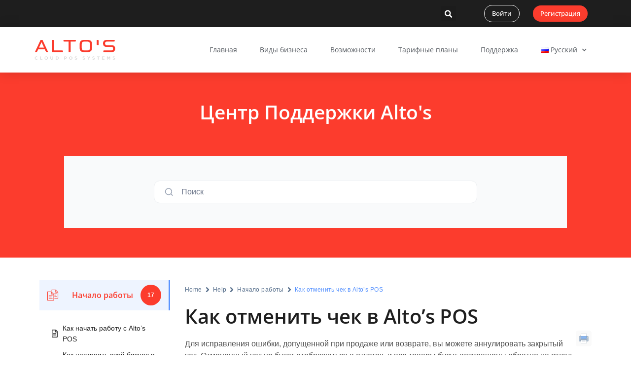

--- FILE ---
content_type: image/svg+xml
request_url: https://altospos.com/wp-content/uploads/2021/03/market_icons-02.svg
body_size: 3270
content:
<?xml version="1.0" encoding="utf-8"?>
<!-- Generator: Adobe Illustrator 23.1.1, SVG Export Plug-In . SVG Version: 6.00 Build 0)  -->
<svg version="1.1" id="artwork" xmlns="http://www.w3.org/2000/svg" xmlns:xlink="http://www.w3.org/1999/xlink" x="0px" y="0px"
	 viewBox="0 0 135 40" style="enable-background:new 0 0 135 40;" xml:space="preserve">
<style type="text/css">
	.st0{fill:#A6A6A6;}
	.st1{fill:#FFFFFF;stroke:#FFFFFF;stroke-width:0.2;stroke-miterlimit:10;}
	.st2{fill:#FFFFFF;}
	.st3{fill:url(#SVGID_1_);}
	.st4{fill:url(#SVGID_2_);}
	.st5{fill:url(#SVGID_3_);}
	.st6{fill:url(#SVGID_4_);}
	.st7{opacity:0.2;enable-background:new    ;}
	.st8{opacity:0.12;enable-background:new    ;}
	.st9{opacity:0.25;fill:#FFFFFF;enable-background:new    ;}
</style>
<g>
	<path class="st0" d="M125.47,0H9.53C9.17,0,8.81,0,8.44,0C8.13,0,7.83,0.01,7.52,0.01c-0.67,0.01-1.34,0.07-2,0.18
		c-0.66,0.11-1.3,0.32-1.9,0.63C3.02,1.12,2.47,1.52,2,2C1.52,2.47,1.12,3.02,0.82,3.62c-0.3,0.6-0.51,1.24-0.62,1.9
		c-0.11,0.66-0.17,1.33-0.18,2C0.01,7.83,0,8.14,0,8.44v23.11c0,0.31,0.01,0.61,0.02,0.92c0.01,0.67,0.07,1.34,0.18,2
		c0.11,0.66,0.32,1.31,0.62,1.9c0.3,0.6,0.7,1.14,1.18,1.61c0.47,0.48,1.02,0.87,1.62,1.18c0.6,0.3,1.24,0.52,1.9,0.63
		c0.66,0.11,1.33,0.17,2,0.18C7.83,39.99,8.13,40,8.44,40c0.37,0,0.73,0,1.09,0h115.94c0.36,0,0.72,0,1.08,0c0.3,0,0.62,0,0.92-0.01
		c0.67-0.01,1.34-0.07,2-0.18c0.66-0.11,1.31-0.33,1.91-0.63c0.6-0.3,1.14-0.7,1.62-1.18c0.48-0.47,0.87-1.02,1.18-1.61
		c0.3-0.6,0.51-1.24,0.62-1.9c0.11-0.66,0.17-1.33,0.19-2c0-0.31,0-0.61,0-0.92C135,31.2,135,30.83,135,30.46V9.54
		c0-0.37,0-0.73-0.01-1.09c0-0.31,0-0.61,0-0.92c-0.01-0.67-0.07-1.34-0.19-2c-0.11-0.66-0.32-1.3-0.62-1.9
		c-0.62-1.2-1.6-2.18-2.8-2.8c-0.6-0.3-1.24-0.51-1.91-0.63c-0.66-0.11-1.33-0.17-2-0.18c-0.3,0-0.62-0.01-0.92-0.01
		C126.2,0,125.83,0,125.47,0L125.47,0z"/>
	<path d="M8.44,39.13c-0.3,0-0.6,0-0.9-0.01c-0.63-0.01-1.25-0.06-1.87-0.16c-0.58-0.1-1.13-0.28-1.66-0.55
		c-0.52-0.26-0.99-0.61-1.4-1.02c-0.41-0.41-0.76-0.88-1.02-1.4c-0.26-0.52-0.45-1.08-0.54-1.66c-0.1-0.62-0.16-1.25-0.17-1.88
		c-0.01-0.21-0.01-0.91-0.01-0.91V8.44c0,0,0.01-0.69,0.01-0.89C0.9,6.92,0.95,6.3,1.05,5.68C1.15,5.1,1.33,4.54,1.6,4.02
		c0.26-0.52,0.6-0.99,1.02-1.4C3.02,2.21,3.5,1.86,4.01,1.6c0.52-0.26,1.08-0.45,1.65-0.54c0.62-0.1,1.25-0.16,1.88-0.16l0.9-0.01
		h118.1l0.91,0.01c0.62,0.01,1.24,0.06,1.86,0.16c0.58,0.1,1.14,0.28,1.67,0.55c1.04,0.53,1.88,1.38,2.41,2.42
		c0.26,0.52,0.44,1.08,0.54,1.65c0.1,0.62,0.16,1.25,0.17,1.89c0,0.28,0,0.59,0,0.89c0.01,0.38,0.01,0.73,0.01,1.09v20.93
		c0,0.36,0,0.72-0.01,1.08c0,0.33,0,0.62,0,0.93c-0.01,0.62-0.07,1.24-0.17,1.85c-0.09,0.58-0.28,1.14-0.54,1.67
		c-0.26,0.51-0.61,0.98-1.02,1.39c-0.41,0.41-0.88,0.76-1.4,1.02c-0.53,0.27-1.09,0.45-1.67,0.55c-0.62,0.1-1.24,0.16-1.87,0.16
		c-0.29,0.01-0.6,0.01-0.9,0.01l-1.08,0L8.44,39.13z"/>
</g>
<g id="_Group_2">
	<g id="_Group_3">
		<path id="_Path_" class="st2" d="M24.77,20.3c0.02-1.7,0.91-3.26,2.36-4.15c-0.92-1.31-2.4-2.11-3.99-2.16
			c-1.68-0.18-3.31,1-4.16,1c-0.87,0-2.19-0.99-3.61-0.96c-1.87,0.06-3.56,1.1-4.47,2.73c-1.93,3.35-0.49,8.27,1.36,10.98
			c0.93,1.33,2.01,2.81,3.43,2.75c1.39-0.06,1.91-0.88,3.58-0.88c1.66,0,2.14,0.88,3.59,0.85c1.49-0.02,2.43-1.33,3.32-2.67
			c0.67-0.94,1.18-1.99,1.52-3.09C25.92,23.95,24.77,22.22,24.77,20.3z"/>
		<path id="_Path_2" class="st2" d="M22.04,12.21c0.81-0.97,1.21-2.23,1.11-3.49c-1.24,0.13-2.39,0.72-3.21,1.66
			c-0.81,0.92-1.22,2.13-1.14,3.36C20.06,13.75,21.25,13.19,22.04,12.21z"/>
	</g>
</g>
<g>
	<path class="st2" d="M44.3,27.14h-4.73l-1.14,3.36h-2l4.48-12.42h2.08l4.48,12.42h-2.04L44.3,27.14z M40.06,25.59h3.75l-1.85-5.45
		h-0.05L40.06,25.59z"/>
	<path class="st2" d="M57.16,25.97c0,2.81-1.51,4.62-3.78,4.62c-1.17,0.06-2.28-0.55-2.85-1.58h-0.04v4.48h-1.86V21.44h1.8v1.51
		h0.03c0.59-1.02,1.7-1.64,2.88-1.6C55.65,21.35,57.16,23.16,57.16,25.97z M55.25,25.97c0-1.83-0.95-3.04-2.39-3.04
		c-1.42,0-2.38,1.23-2.38,3.04c0,1.82,0.96,3.05,2.38,3.05C54.3,29.02,55.25,27.82,55.25,25.97z"/>
	<path class="st2" d="M67.12,25.97c0,2.81-1.51,4.62-3.78,4.62c-1.17,0.06-2.28-0.55-2.85-1.58h-0.04v4.48H58.6V21.44h1.8v1.51h0.03
		c0.59-1.02,1.7-1.64,2.88-1.6C65.61,21.35,67.12,23.16,67.12,25.97z M65.21,25.97c0-1.83-0.95-3.04-2.39-3.04
		c-1.42,0-2.38,1.23-2.38,3.04c0,1.82,0.96,3.05,2.38,3.05C64.27,29.02,65.21,27.82,65.21,25.97L65.21,25.97z"/>
	<path class="st2" d="M73.71,27.04c0.14,1.23,1.33,2.04,2.97,2.04c1.57,0,2.69-0.81,2.69-1.92c0-0.96-0.68-1.54-2.29-1.94
		l-1.61-0.39c-2.28-0.55-3.34-1.62-3.34-3.35c0-2.14,1.87-3.61,4.52-3.61c2.62,0,4.42,1.47,4.48,3.61h-1.88
		c-0.11-1.24-1.14-1.99-2.63-1.99s-2.52,0.76-2.52,1.86c0,0.88,0.65,1.39,2.25,1.79l1.37,0.34c2.55,0.6,3.61,1.63,3.61,3.44
		c0,2.32-1.85,3.78-4.79,3.78c-2.75,0-4.61-1.42-4.73-3.67L73.71,27.04z"/>
	<path class="st2" d="M85.35,19.3v2.14h1.72v1.47h-1.72v4.99c0,0.78,0.34,1.14,1.1,1.14c0.2,0,0.41-0.02,0.61-0.04v1.46
		c-0.34,0.06-0.69,0.09-1.03,0.09c-1.83,0-2.55-0.69-2.55-2.44v-5.19h-1.32v-1.47h1.32V19.3H85.35z"/>
	<path class="st2" d="M88.07,25.97c0-2.85,1.68-4.64,4.29-4.64c2.62,0,4.29,1.79,4.29,4.64c0,2.86-1.66,4.64-4.29,4.64
		C89.73,30.61,88.07,28.83,88.07,25.97z M94.76,25.97c0-1.95-0.9-3.11-2.4-3.11s-2.4,1.16-2.4,3.11c0,1.96,0.89,3.11,2.4,3.11
		S94.76,27.93,94.76,25.97L94.76,25.97z"/>
	<path class="st2" d="M98.19,21.44h1.77v1.54H100c0.25-0.99,1.16-1.67,2.18-1.64c0.21,0,0.43,0.02,0.64,0.07v1.74
		c-0.27-0.08-0.55-0.12-0.83-0.11c-1.03-0.04-1.91,0.76-1.95,1.8c0,0.1,0,0.19,0.01,0.29v5.37h-1.86L98.19,21.44z"/>
	<path class="st2" d="M111.38,27.84c-0.25,1.64-1.85,2.77-3.9,2.77c-2.63,0-4.27-1.76-4.27-4.6c0-2.84,1.64-4.68,4.19-4.68
		c2.5,0,4.08,1.72,4.08,4.47v0.64h-6.39v0.11c-0.11,1.3,0.84,2.44,2.14,2.56c0.1,0.01,0.2,0.01,0.29,0.01
		c0.9,0.08,1.75-0.43,2.09-1.27L111.38,27.84z M105.1,25.13h4.53c0.07-1.2-0.85-2.23-2.05-2.29c-0.06,0-0.11,0-0.17,0
		c-1.27-0.01-2.3,1.01-2.31,2.28C105.1,25.12,105.1,25.13,105.1,25.13z"/>
</g>
<g id="_Group_4">
	<g>
		<path class="st2" d="M39.83,8.73c1.45-0.1,2.72,0.99,2.82,2.44c0.01,0.17,0.01,0.35-0.01,0.52c0,1.91-1.03,3-2.81,3h-2.16V8.73
			H39.83z M38.6,13.85h1.12c1.03,0.06,1.92-0.73,1.98-1.76c0.01-0.13,0-0.26-0.02-0.39c0.14-1.03-0.58-1.98-1.61-2.12
			c-0.12-0.02-0.24-0.02-0.36-0.01H38.6V13.85z"/>
		<path class="st2" d="M43.68,12.44c-0.11-1.17,0.75-2.21,1.92-2.33c1.17-0.11,2.21,0.75,2.33,1.92c0.01,0.14,0.01,0.27,0,0.41
			c0.11,1.17-0.74,2.22-1.92,2.33c-1.17,0.11-2.22-0.74-2.33-1.92C43.67,12.72,43.67,12.58,43.68,12.44z M47.01,12.44
			c0-0.98-0.44-1.55-1.21-1.55c-0.77,0-1.21,0.57-1.21,1.55c0,0.98,0.43,1.55,1.21,1.55C46.58,13.99,47.01,13.42,47.01,12.44
			L47.01,12.44z"/>
		<path class="st2" d="M53.57,14.7h-0.92l-0.93-3.32h-0.07l-0.93,3.32h-0.91l-1.24-4.5h0.9l0.81,3.44h0.07l0.93-3.44h0.85l0.93,3.44
			h0.07l0.8-3.44h0.89L53.57,14.7z"/>
		<path class="st2" d="M55.85,10.19h0.86v0.72h0.07c0.23-0.53,0.77-0.85,1.34-0.8c0.81-0.06,1.51,0.54,1.57,1.35
			c0.01,0.11,0,0.22-0.01,0.32v2.91h-0.89v-2.69c0-0.72-0.31-1.08-0.97-1.08c-0.57-0.03-1.05,0.41-1.08,0.98c0,0.05,0,0.11,0,0.16
			v2.63h-0.89L55.85,10.19z"/>
		<path class="st2" d="M61.09,8.44h0.89v6.26h-0.89V8.44z"/>
		<path class="st2" d="M63.22,12.44c-0.11-1.17,0.75-2.21,1.92-2.33c1.17-0.11,2.21,0.75,2.33,1.92c0.01,0.14,0.01,0.27,0,0.41
			c0.11,1.17-0.74,2.22-1.92,2.33c-1.17,0.11-2.22-0.74-2.33-1.92C63.2,12.72,63.2,12.58,63.22,12.44z M66.55,12.44
			c0-0.98-0.44-1.55-1.21-1.55c-0.77,0-1.21,0.57-1.21,1.55c0,0.98,0.43,1.55,1.21,1.55C66.11,13.99,66.55,13.42,66.55,12.44z"/>
		<path class="st2" d="M68.4,13.42c0-0.81,0.6-1.28,1.67-1.34l1.22-0.07v-0.39c0-0.48-0.31-0.74-0.92-0.74
			c-0.5,0-0.84,0.18-0.94,0.5h-0.86c0.09-0.77,0.82-1.27,1.84-1.27c1.13,0,1.77,0.56,1.77,1.51v3.08h-0.86v-0.63h-0.07
			c-0.29,0.46-0.81,0.73-1.35,0.71c-0.75,0.08-1.42-0.47-1.49-1.21C68.4,13.51,68.4,13.47,68.4,13.42z M71.3,13.04v-0.38l-1.1,0.07
			c-0.62,0.04-0.9,0.25-0.9,0.65c0,0.41,0.35,0.64,0.83,0.64c0.58,0.06,1.1-0.37,1.16-0.95C71.29,13.06,71.29,13.05,71.3,13.04z"/>
		<path class="st2" d="M73.35,12.44c0-1.42,0.73-2.32,1.87-2.32c0.57-0.03,1.11,0.28,1.38,0.79h0.07V8.44h0.89v6.26H76.7v-0.71
			h-0.07c-0.29,0.5-0.83,0.81-1.41,0.79C74.07,14.77,73.35,13.87,73.35,12.44z M74.27,12.44c0,0.96,0.45,1.53,1.2,1.53
			c0.75,0,1.21-0.58,1.21-1.53c0-0.94-0.47-1.53-1.21-1.53C74.72,10.92,74.27,11.5,74.27,12.44L74.27,12.44z"/>
		<path class="st2" d="M81.23,12.44c-0.11-1.17,0.75-2.21,1.92-2.33s2.21,0.75,2.33,1.92c0.01,0.14,0.01,0.27,0,0.41
			c0.11,1.17-0.74,2.22-1.92,2.33c-1.17,0.11-2.22-0.74-2.33-1.92C81.22,12.72,81.22,12.58,81.23,12.44z M84.56,12.44
			c0-0.98-0.44-1.55-1.21-1.55c-0.77,0-1.21,0.57-1.21,1.55c0,0.98,0.43,1.55,1.21,1.55C84.12,13.99,84.56,13.42,84.56,12.44z"/>
		<path class="st2" d="M86.67,10.19h0.86v0.72h0.07c0.23-0.53,0.77-0.85,1.34-0.8c0.81-0.06,1.51,0.54,1.57,1.35
			c0.01,0.11,0,0.22-0.01,0.32v2.91h-0.89v-2.69c0-0.72-0.31-1.08-0.97-1.08c-0.57-0.03-1.05,0.41-1.08,0.98c0,0.05,0,0.11,0,0.16
			v2.63h-0.89V10.19z"/>
		<path class="st2" d="M95.52,9.07v1.14h0.98v0.75h-0.98v2.32c0,0.47,0.19,0.68,0.64,0.68c0.11,0,0.23-0.01,0.34-0.02v0.74
			c-0.16,0.03-0.32,0.04-0.48,0.05c-0.99,0-1.38-0.35-1.38-1.22v-2.54h-0.71v-0.75h0.71V9.07H95.52z"/>
		<path class="st2" d="M97.7,8.44h0.88v2.48h0.07c0.24-0.53,0.79-0.85,1.37-0.81c0.82-0.04,1.52,0.58,1.56,1.4
			c0.01,0.09,0,0.19-0.01,0.28v2.91h-0.89v-2.69c0-0.72-0.33-1.08-0.96-1.08c-0.58-0.05-1.09,0.38-1.13,0.96c0,0.06,0,0.12,0,0.18
			v2.63H97.7L97.7,8.44z"/>
		<path class="st2" d="M106.76,13.48c-0.25,0.85-1.07,1.4-1.95,1.3c-1.13,0.03-2.07-0.86-2.1-1.99c0-0.11,0-0.22,0.02-0.33
			c-0.15-1.14,0.65-2.18,1.78-2.33c0.1-0.01,0.2-0.02,0.29-0.02c1.25,0,2.01,0.86,2.01,2.27v0.31h-3.18v0.05
			c-0.06,0.66,0.43,1.23,1.09,1.29c0.04,0,0.08,0,0.11,0c0.43,0.05,0.86-0.16,1.07-0.55L106.76,13.48z M103.64,12.03h2.27
			c0.04-0.6-0.4-1.12-1-1.16c-0.04,0-0.07,0-0.11,0c-0.64-0.01-1.16,0.5-1.17,1.14C103.64,12.01,103.64,12.02,103.64,12.03
			L103.64,12.03z"/>
	</g>
</g>
</svg>


--- FILE ---
content_type: application/x-javascript
request_url: https://altospos.com/wp-content/plugins/betterdocs/assets/shortcodes/js/search-modal.js?ver=78816caa29becfe0af3c
body_size: 7729
content:
(()=>{"use strict";var e={81101:(e,t,a)=>{a.d(t,{A:()=>c});var r=a(51609);const c=e=>(0,r.createElement)("svg",{width:"25",height:"24",viewBox:"0 0 25 24",fill:"none",xmlns:"http://www.w3.org/2000/svg",...e},(0,r.createElement)("mask",{id:"mask0_8026_2609",style:{maskType:"alpha"},maskUnits:"userSpaceOnUse",x:"0",y:"0",width:"25",height:"24"},(0,r.createElement)("rect",{x:"0.5",width:"24",height:"24",fill:"#D9D9D9"})),(0,r.createElement)("g",{mask:"url(#mask0_8026_2609)"},(0,r.createElement)("path",{d:"M6.9 19L5.5 17.6L11.1 12L5.5 6.4L6.9 5L12.5 10.6L18.1 5L19.5 6.4L13.9 12L19.5 17.6L18.1 19L12.5 13.4L6.9 19Z",fill:"#667085"})))},80079:(e,t,a)=>{a.d(t,{A:()=>c});var r=a(51609);const c=()=>(0,r.createElement)("svg",{xmlns:"http://www.w3.org/2000/svg",width:"21",height:"20",viewBox:"0 0 21 20",fill:"none"},(0,r.createElement)("g",{clipPath:"url(#clip0_7196_26074)"},(0,r.createElement)("mask",{id:"mask0_7196_26074",style:{maskType:"alpha"},maskUnits:"userSpaceOnUse",x:"0",y:"0",width:"21",height:"20"},(0,r.createElement)("rect",{x:"0.5",width:"20",height:"20",fill:"#C4C4C4"})),(0,r.createElement)("g",{mask:"url(#mask0_7196_26074)"},(0,r.createElement)("path",{d:"M7.99967 15.0013H12.9997C13.2358 15.0013 13.4337 14.9214 13.5934 14.7617C13.7531 14.602 13.833 14.4041 13.833 14.168C13.833 13.9319 13.7531 13.7339 13.5934 13.5742C13.4337 13.4145 13.2358 13.3346 12.9997 13.3346H7.99967C7.76356 13.3346 7.56565 13.4145 7.40592 13.5742C7.2462 13.7339 7.16634 13.9319 7.16634 14.168C7.16634 14.4041 7.2462 14.602 7.40592 14.7617C7.56565 14.9214 7.76356 15.0013 7.99967 15.0013ZM7.99967 11.668H12.9997C13.2358 11.668 13.4337 11.5881 13.5934 11.4284C13.7531 11.2687 13.833 11.0707 13.833 10.8346C13.833 10.5985 13.7531 10.4006 13.5934 10.2409C13.4337 10.0812 13.2358 10.0013 12.9997 10.0013H7.99967C7.76356 10.0013 7.56565 10.0812 7.40592 10.2409C7.2462 10.4006 7.16634 10.5985 7.16634 10.8346C7.16634 11.0707 7.2462 11.2687 7.40592 11.4284C7.56565 11.5881 7.76356 11.668 7.99967 11.668ZM5.49967 18.3346C5.04134 18.3346 4.64898 18.1714 4.32259 17.8451C3.9962 17.5187 3.83301 17.1263 3.83301 16.668V3.33464C3.83301 2.8763 3.9962 2.48394 4.32259 2.15755C4.64898 1.83116 5.04134 1.66797 5.49967 1.66797H11.4788C11.7011 1.66797 11.9129 1.70964 12.1143 1.79297C12.3156 1.8763 12.4927 1.99436 12.6455 2.14714L16.6872 6.1888C16.84 6.34158 16.958 6.51866 17.0413 6.72005C17.1247 6.92144 17.1663 7.13325 17.1663 7.35547V16.668C17.1663 17.1263 17.0031 17.5187 16.6768 17.8451C16.3504 18.1714 15.958 18.3346 15.4997 18.3346H5.49967ZM11.333 6.66797C11.333 6.90408 11.4129 7.102 11.5726 7.26172C11.7323 7.42144 11.9302 7.5013 12.1663 7.5013H15.4997L11.333 3.33464V6.66797Z",fill:"#D0D5DD"}))),(0,r.createElement)("defs",null,(0,r.createElement)("clipPath",{id:"clip0_7196_26074"},(0,r.createElement)("rect",{x:"0.5",width:"20",height:"20",rx:"6.4",fill:"white"}))))},27488:(e,t,a)=>{a.d(t,{A:()=>c});var r=a(51609);const c=({content:e="",wordLimit:t})=>{const[a,c]=(0,r.useState)(!1),l=(n=a?e:((e,t)=>{if(!e)return"";const a=e.split(/\s+/);return a.slice(0,t).join(" ")+(a.length>t?"...":"")})(e,t),n?n.replace(/<\/?p[^>]*>/g,""):""),s=((o=e)?o.trim().split(/\s+/).length:0)>t;var n,o;return(0,r.createElement)("div",{className:"content-sub"},(0,r.createElement)("p",null,(0,r.createElement)("span",{dangerouslySetInnerHTML:{__html:l}}),(0,r.createElement)("span",{onClick:()=>{c(!a)},className:"show-more-btn",style:{cursor:"pointer"}},s&&!a&&"Show More",a&&"Show Less")))}},70580:(e,t,a)=>{a.d(t,{A:()=>c});var r=a(51609);const c=()=>(0,r.createElement)("span",null,(0,r.createElement)("svg",{xmlns:"http://www.w3.org/2000/svg",width:"21",height:"20",viewBox:"0 0 21 20",fill:"none"},(0,r.createElement)("mask",{id:"mask0_7196_26080",style:{maskType:"alpha"},maskUnits:"userSpaceOnUse",x:"0",y:"0",width:"21",height:"20"},(0,r.createElement)("rect",{x:"0.5",width:"20",height:"20",fill:"#D9D9D9"})),(0,r.createElement)("g",{mask:"url(#mask0_7196_26080)"},(0,r.createElement)("path",{d:"M12.1667 12.4993C12.4029 12.4993 12.6077 12.4125 12.7813 12.2389C12.9549 12.0653 13.0417 11.8605 13.0417 11.6243C13.0417 11.3882 12.9549 11.1834 12.7813 11.0098C12.6077 10.8362 12.4029 10.7493 12.1667 10.7493C11.9306 10.7493 11.7258 10.8362 11.5522 11.0098C11.3786 11.1834 11.2917 11.3882 11.2917 11.6243C11.2917 11.8605 11.3786 12.0653 11.5522 12.2389C11.7258 12.4125 11.9306 12.4993 12.1667 12.4993ZM12.1667 9.83268C12.3195 9.83268 12.4619 9.77713 12.5938 9.66602C12.7258 9.5549 12.8056 9.40907 12.8334 9.22852C12.8612 9.06185 12.9202 8.90907 13.0105 8.77018C13.1008 8.63129 13.264 8.44379 13.5001 8.20768C13.9167 7.79102 14.1945 7.45421 14.3334 7.19727C14.4723 6.94032 14.5417 6.63824 14.5417 6.29102C14.5417 5.66602 14.323 5.1556 13.8855 4.75977C13.448 4.36393 12.8751 4.16602 12.1667 4.16602C11.7084 4.16602 11.2917 4.27018 10.9167 4.47852C10.5417 4.68685 10.2431 4.98546 10.0209 5.37435C9.93758 5.51324 9.93064 5.65907 10.0001 5.81185C10.0695 5.96463 10.1876 6.07574 10.3542 6.14518C10.507 6.21463 10.6563 6.22157 10.8022 6.16602C10.948 6.11046 11.0695 6.01324 11.1667 5.87435C11.2917 5.69379 11.4376 5.55838 11.6042 5.4681C11.7709 5.37782 11.9584 5.33268 12.1667 5.33268C12.5001 5.33268 12.7709 5.42643 12.9792 5.61393C13.1876 5.80143 13.2917 6.0549 13.2917 6.37435C13.2917 6.56879 13.2362 6.75282 13.1251 6.92643C13.014 7.10004 12.8195 7.31879 12.5417 7.58268C12.139 7.9299 11.882 8.19727 11.7709 8.38477C11.6598 8.57227 11.5904 8.84657 11.5626 9.20768C11.5487 9.37435 11.6008 9.52018 11.7188 9.64518C11.8369 9.77018 11.9862 9.83268 12.1667 9.83268ZM7.16675 14.9993C6.70841 14.9993 6.31605 14.8362 5.98966 14.5098C5.66328 14.1834 5.50008 13.791 5.50008 13.3327V3.33268C5.50008 2.87435 5.66328 2.48199 5.98966 2.1556C6.31605 1.82921 6.70841 1.66602 7.16675 1.66602H17.1667C17.6251 1.66602 18.0174 1.82921 18.3438 2.1556C18.6702 2.48199 18.8334 2.87435 18.8334 3.33268V13.3327C18.8334 13.791 18.6702 14.1834 18.3438 14.5098C18.0174 14.8362 17.6251 14.9993 17.1667 14.9993H7.16675ZM3.83341 18.3327C3.37508 18.3327 2.98272 18.1695 2.65633 17.8431C2.32994 17.5167 2.16675 17.1243 2.16675 16.666V5.83268C2.16675 5.59657 2.24661 5.39865 2.40633 5.23893C2.56605 5.07921 2.76397 4.99935 3.00008 4.99935C3.23619 4.99935 3.43411 5.07921 3.59383 5.23893C3.75355 5.39865 3.83341 5.59657 3.83341 5.83268V16.666H14.6667C14.9029 16.666 15.1008 16.7459 15.2605 16.9056C15.4202 17.0653 15.5001 17.2632 15.5001 17.4993C15.5001 17.7355 15.4202 17.9334 15.2605 18.0931C15.1008 18.2528 14.9029 18.3327 14.6667 18.3327H3.83341Z",fill:"#D0D5DD"}))))},94084:(e,t,a)=>{a.d(t,{A:()=>c});var r=a(51609);const c=()=>(0,r.createElement)("svg",{xmlns:"http://www.w3.org/2000/svg",width:"17",height:"16",viewBox:"0 0 17 16",fill:"none"},(0,r.createElement)("mask",{id:"mask0_7196_26007",style:{maskType:"alpha"},maskUnits:"userSpaceOnUse",x:"0",y:"0",width:"17",height:"16"},(0,r.createElement)("rect",{x:"0.5",width:"16",height:"16",fill:"#D0D5DD"})),(0,r.createElement)("g",{mask:"url(#mask0_7196_26007)"},(0,r.createElement)("path",{d:"M3.1661 13.3327C2.79943 13.3327 2.48554 13.2021 2.22443 12.941C1.96332 12.6799 1.83276 12.366 1.83276 11.9993V3.99935C1.83276 3.63268 1.96332 3.31879 2.22443 3.05768C2.48554 2.79657 2.79943 2.66602 3.1661 2.66602H6.6161C6.79387 2.66602 6.96332 2.69935 7.12443 2.76602C7.28554 2.83268 7.42721 2.92713 7.54943 3.04935L8.49943 3.99935H13.8328C14.1994 3.99935 14.5133 4.1299 14.7744 4.39102C15.0355 4.65213 15.1661 4.96602 15.1661 5.33268V11.9993C15.1661 12.366 15.0355 12.6799 14.7744 12.941C14.5133 13.2021 14.1994 13.3327 13.8328 13.3327H3.1661Z",fill:"#D0D5DD"})))},6679:(e,t,a)=>{a.d(t,{A:()=>c});var r=a(51609);const c=e=>{const{placeholder:t,heading:a,subheading:c,headingTag:l="h2",subheadingTag:s="h3",buttonText:n,searchButton:o}=e;return(0,r.createElement)("div",{className:"betterdocs-search-layout-1"},(a||c)&&(0,r.createElement)("div",{className:"betterdocs-search-heading"},a&&(0,r.createElement)(l,{className:"heading"},a),c&&(0,r.createElement)(s,{className:"subheading"},c)),(0,r.createElement)("div",{className:"search-bar",onClick:e.handleSearchFieldClick},(0,r.createElement)("div",{className:"search-input-wrapper"},(0,r.createElement)("svg",{className:"search-icon",width:"20",height:"20",viewBox:"0 0 20 20",fill:"none",xmlns:"http://www.w3.org/2000/svg"},(0,r.createElement)("g",{clipPath:"url(#clip0_7075_27802)"},(0,r.createElement)("path",{d:"M14.4631 13.6407L17.8394 17.0162L16.724 18.1317L13.3485 14.7554C12.0925 15.7622 10.5303 16.3098 8.92061 16.3075C5.00435 16.3075 1.82593 13.1291 1.82593 9.21285C1.82593 5.29658 5.00435 2.11816 8.92061 2.11816C12.8369 2.11816 16.0153 5.29658 16.0153 9.21285C16.0176 10.8226 15.47 12.3848 14.4631 13.6407ZM12.8818 13.0558C13.8823 12.027 14.441 10.6479 14.4387 9.21285C14.4387 6.16371 11.969 3.69476 8.92061 3.69476C5.87147 3.69476 3.40252 6.16371 3.40252 9.21285C3.40252 12.2612 5.87147 14.7309 8.92061 14.7309C10.3557 14.7332 11.7347 14.1745 12.7636 13.174L12.8818 13.0558Z",fill:"#98A2B3"})),(0,r.createElement)("defs",null,(0,r.createElement)("clipPath",{id:"clip0_7075_27802"},(0,r.createElement)("rect",{width:"18.9192",height:"18.9192",fill:"white",transform:"translate(0.248535 0.540039)"})))),t&&(0,r.createElement)("span",{className:"search-input"},t)),n&&o&&(0,r.createElement)("span",{className:"search-button"},n)))}},99895:(e,t,a)=>{a.d(t,{A:()=>c});var r=a(51609);const c=({placeholder:e})=>(0,r.createElement)("div",{className:"betterdocs-live-search betterdocs-sidebar-search betterdocs-search-popup"},(0,r.createElement)("form",{className:"betterdocs-searchform betterdocs-advance-searchform",onSubmit:e=>e.preventDefault()},(0,r.createElement)("div",{className:"betterdocs-searchform-input-wrap"},(0,r.createElement)("svg",{className:"doc-search-icon",width:"28",height:"28",viewBox:"0 0 28 28",fill:"none",xmlns:"http://www.w3.org/2000/svg"},(0,r.createElement)("g",{clipPath:"url(#clip0_7196_25183)"},(0,r.createElement)("path",{d:"M19.0266 17.8469L22.5958 21.4152L21.4166 22.5943L17.8483 19.0252C16.5206 20.0895 14.8691 20.6684 13.1675 20.666C9.02748 20.666 5.66748 17.306 5.66748 13.166C5.66748 9.02602 9.02748 5.66602 13.1675 5.66602C17.3075 5.66602 20.6675 9.02602 20.6675 13.166C20.6699 14.8677 20.091 16.5191 19.0266 17.8469ZM17.355 17.2285C18.4126 16.1409 19.0032 14.683 19.0008 13.166C19.0008 9.94268 16.39 7.33268 13.1675 7.33268C9.94415 7.33268 7.33415 9.94268 7.33415 13.166C7.33415 16.3885 9.94415 18.9993 13.1675 18.9993C14.6845 19.0017 16.1424 18.4111 17.23 17.3535L17.355 17.2285Z",fill:"#98A2B3"})),(0,r.createElement)("defs",null,(0,r.createElement)("clipPath",{id:"clip0_7196_25183"},(0,r.createElement)("rect",{width:"20",height:"20",fill:"white",transform:"translate(4 4)"})))),e&&(0,r.createElement)("span",{className:"betterdocs-search-command"},e)),(0,r.createElement)("span",{className:"command-key"},"⌘ K")))},57065:(e,t,a)=>{a.d(t,{A:()=>c});var r=a(51609);const c=({placeholder:e,buttonText:t,searchButton:a})=>(0,r.createElement)("div",{className:"betterdocs-live-search betterdocs-sidebar-search betterdocs-search-popup"},(0,r.createElement)("form",{className:"betterdocs-searchform betterdocs-advance-searchform",onSubmit:e=>e.preventDefault()},(0,r.createElement)("div",{className:"betterdocs-searchform-input-wrap"},(0,r.createElement)("svg",{className:"doc-search-icon",width:"28",height:"28",viewBox:"0 0 28 28",fill:"none",xmlns:"http://www.w3.org/2000/svg"},(0,r.createElement)("g",{clipPath:"url(#clip0_7196_25183)"},(0,r.createElement)("path",{d:"M19.0266 17.8469L22.5958 21.4152L21.4166 22.5943L17.8483 19.0252C16.5206 20.0895 14.8691 20.6684 13.1675 20.666C9.02748 20.666 5.66748 17.306 5.66748 13.166C5.66748 9.02602 9.02748 5.66602 13.1675 5.66602C17.3075 5.66602 20.6675 9.02602 20.6675 13.166C20.6699 14.8677 20.091 16.5191 19.0266 17.8469ZM17.355 17.2285C18.4126 16.1409 19.0032 14.683 19.0008 13.166C19.0008 9.94268 16.39 7.33268 13.1675 7.33268C9.94415 7.33268 7.33415 9.94268 7.33415 13.166C7.33415 16.3885 9.94415 18.9993 13.1675 18.9993C14.6845 19.0017 16.1424 18.4111 17.23 17.3535L17.355 17.2285Z",fill:"#98A2B3"})),(0,r.createElement)("defs",null,(0,r.createElement)("clipPath",{id:"clip0_7196_25183"},(0,r.createElement)("rect",{width:"20",height:"20",fill:"white",transform:"translate(4 4)"})))),e&&(0,r.createElement)("span",{className:"betterdocs-search-command"},e)),t&&a&&(0,r.createElement)("span",{className:"search-button"},t)))},62055:(e,t,a)=>{a.d(t,{A:()=>c});var r=a(51609);const c=()=>(0,r.createElement)("svg",{className:"doc-search-icon",width:"28",height:"28",viewBox:"0 0 28 28",fill:"none",xmlns:"http://www.w3.org/2000/svg"},(0,r.createElement)("g",{clipPath:"url(#clip0_7196_25183)"},(0,r.createElement)("path",{d:"M19.0266 17.8469L22.5958 21.4152L21.4166 22.5943L17.8483 19.0252C16.5206 20.0895 14.8691 20.6684 13.1675 20.666C9.02748 20.666 5.66748 17.306 5.66748 13.166C5.66748 9.02602 9.02748 5.66602 13.1675 5.66602C17.3075 5.66602 20.6675 9.02602 20.6675 13.166C20.6699 14.8677 20.091 16.5191 19.0266 17.8469ZM17.355 17.2285C18.4126 16.1409 19.0032 14.683 19.0008 13.166C19.0008 9.94268 16.39 7.33268 13.1675 7.33268C9.94415 7.33268 7.33415 9.94268 7.33415 13.166C7.33415 16.3885 9.94415 18.9993 13.1675 18.9993C14.6845 19.0017 16.1424 18.4111 17.23 17.3535L17.355 17.2285Z",fill:"#98A2B3"})),(0,r.createElement)("defs",null,(0,r.createElement)("clipPath",{id:"clip0_7196_25183"},(0,r.createElement)("rect",{width:"20",height:"20",fill:"white",transform:"translate(4 4)"}))))},68066:(e,t,a)=>{a.d(t,{A:()=>c});var r=a(51609);const c=()=>(0,r.createElement)("svg",{width:"217",height:"216",viewBox:"0 0 217 216",fill:"none",xmlns:"http://www.w3.org/2000/svg"},(0,r.createElement)("mask",{id:"mask0_7201_2527",style:{maskType:"luminance"},maskUnits:"userSpaceOnUse",x:"0",y:"0",width:"217",height:"216"},(0,r.createElement)("path",{d:"M216.333 0H0.687012V215.646H216.333V0Z",fill:"white"})),(0,r.createElement)("g",{mask:"url(#mask0_7201_2527)"},(0,r.createElement)("path",{d:"M108.51 193.362C156.149 193.362 194.768 154.743 194.768 107.104C194.768 59.4649 156.149 20.8457 108.51 20.8457C60.8709 20.8457 22.2517 59.4649 22.2517 107.104C22.2517 154.743 60.8709 193.362 108.51 193.362Z",fill:"#F2F4F7"}),(0,r.createElement)("path",{d:"M76.1632 45.6855H142.68C149.033 45.6855 154.182 50.8344 154.182 57.1866V145.622C154.182 151.974 149.033 157.123 142.68 157.123H76.1632C69.811 157.123 64.6621 151.974 64.6621 145.622V57.1866C64.6621 50.8344 69.811 45.6855 76.1632 45.6855Z",fill:"url(#paint0_linear_7201_2527)"}),(0,r.createElement)("path",{d:"M76.0913 60.0625H104.988C106.933 60.0625 108.51 61.6396 108.51 63.5847C108.51 65.5298 106.933 67.1069 104.988 67.1069H76.0913C74.1462 67.1069 72.5691 65.5298 72.5691 63.5847C72.5691 61.6396 74.1462 60.0625 76.0913 60.0625Z",fill:"#344054"}),(0,r.createElement)("path",{d:"M76.0913 80.0449H140.929C142.874 80.0449 144.451 81.622 144.451 83.5671C144.451 85.5122 142.874 87.0893 140.929 87.0893H76.0913C74.1462 87.0893 72.5691 85.5122 72.5691 83.5671C72.5691 81.622 74.1462 80.0449 76.0913 80.0449Z",fill:"#DCEAE9"}),(0,r.createElement)("path",{d:"M76.0913 100.027H140.929C142.874 100.027 144.451 101.604 144.451 103.55C144.451 105.495 142.874 107.072 140.929 107.072H76.0913C74.1462 107.072 72.5691 105.495 72.5691 103.55C72.5691 101.604 74.1462 100.027 76.0913 100.027Z",fill:"#DCEAE9"}),(0,r.createElement)("path",{d:"M76.0913 120.01H140.929C142.874 120.01 144.451 121.587 144.451 123.532C144.451 125.477 142.874 127.054 140.929 127.054H76.0913C74.1462 127.054 72.5691 125.477 72.5691 123.532C72.5691 121.587 74.1462 120.01 76.0913 120.01Z",fill:"#DCEAE9"}),(0,r.createElement)("path",{d:"M76.0913 139.994H140.929C142.874 139.994 144.451 141.571 144.451 143.516C144.451 145.461 142.874 147.039 140.929 147.039H76.0913C74.1462 147.039 72.5691 145.461 72.5691 143.516C72.5691 141.571 74.1462 139.994 76.0913 139.994Z",fill:"#DCEAE9"}),(0,r.createElement)("path",{d:"M207.815 33.3711H164.628C162.616 33.3711 160.984 35.0876 160.984 37.206V58.5685C160.984 60.6862 162.616 62.4034 164.628 62.4034H207.815C209.828 62.4034 211.459 60.6862 211.459 58.5685V37.206C211.459 35.0876 209.828 33.3711 207.815 33.3711Z",fill:"white"}),(0,r.createElement)("path",{d:"M171.766 52.4735C174.148 52.4735 176.079 50.5427 176.079 48.1606C176.079 45.7784 174.148 43.8477 171.766 43.8477C169.384 43.8477 167.453 45.7784 167.453 48.1606C167.453 50.5427 169.384 52.4735 171.766 52.4735Z",fill:"#C5D8D3"}),(0,r.createElement)("path",{d:"M186.142 43.8477H200.519C202.901 43.8477 204.832 45.7784 204.832 48.1606C204.832 50.5427 202.901 52.4735 200.519 52.4735H186.142C183.76 52.4735 181.83 50.5427 181.83 48.1606C181.83 45.7784 183.76 43.8477 186.142 43.8477Z",fill:"#DCEAE9"}),(0,r.createElement)("path",{fillRule:"evenodd",clipRule:"evenodd",d:"M133.747 162.139C143.005 162.139 151.609 159.339 158.759 154.539L188.014 182.466L198.624 170.156L170.394 143.208C175.608 135.87 178.674 126.9 178.674 117.213C178.674 92.4018 158.559 72.2871 133.747 72.2871C108.935 72.2871 88.8213 92.4018 88.8213 117.213C88.8213 142.025 108.935 162.139 133.747 162.139ZM172.067 117.213C172.067 138.22 155.037 155.249 134.031 155.249C113.025 155.249 95.9965 138.22 95.9965 117.213C95.9965 96.2072 113.025 79.1784 134.031 79.1784C155.037 79.1784 172.067 96.2072 172.067 117.213Z",fill:"#90B8B1"}),(0,r.createElement)("path",{d:"M134.028 155.982C155.664 155.982 173.203 138.603 173.203 117.166C173.203 95.7285 155.664 78.3496 134.028 78.3496C112.391 78.3496 94.8523 95.7285 94.8523 117.166C94.8523 138.603 112.391 155.982 134.028 155.982Z",fill:"white",fillOpacity:"0.3"}),(0,r.createElement)("path",{d:"M140.801 117.167L150.282 107.724C151.17 106.789 151.657 105.538 151.657 104.227C151.657 102.042 150.311 100.118 148.433 99.3831C146.556 98.6487 144.403 99.2656 143.166 100.842L134.034 112.34L124.902 100.842C123.665 99.2656 121.512 98.6487 119.635 99.3831C117.758 100.118 116.412 102.042 116.412 104.227C116.412 105.538 116.899 106.789 117.787 107.724L127.268 117.167L117.787 126.609C116.278 128.228 116.278 130.856 117.787 132.474C119.295 134.093 121.767 134.093 123.276 132.474L134.034 120.68L144.793 132.474C145.547 133.312 146.562 133.73 147.578 133.73C148.593 133.73 149.608 133.312 150.362 132.474C151.871 130.856 151.871 128.228 150.362 126.609L140.801 117.167Z",fill:"#344054"}),(0,r.createElement)("defs",null,(0,r.createElement)("linearGradient",{id:"paint0_linear_7201_2527",x1:"64.6621",y1:"57.6866",x2:"155.982",y2:"57.6866",gradientUnits:"userSpaceOnUse"},(0,r.createElement)("stop",{stopColor:"white"}),(0,r.createElement)("stop",{offset:"1",stopColor:"#DCEAE9"})))))},84593:(e,t,a)=>{a.d(t,{A:()=>d});var r=a(51609),c=a(1455),l=a.n(c),s=a(6679),n=a(57065),o=a(99895),i=a(31296);const d=e=>{const[t,a]=(0,r.useState)(""),[c,d]=(0,r.useState)(!1),[m,h]=(0,r.useState)([]),[C,p]=(0,r.useState)([]),[u,E]=(0,r.useState)([]),{layout:g,placeholder:f,heading:b,subheading:_,headingTag:w,subheadingTag:v,buttonText:y,numberofdocs:k,numberoffaqs:A,doc_ids:L,doc_categories_ids:x,faq_categories_ids:N,searchButton:M,enable_docs_search:S,enable_faq_search:D,enable_ai_powered_search:H,topWrapperRef:Z=null}=e,T=(0,r.useRef)(null);(0,r.useEffect)((()=>{const e=e=>{"Escape"===e.key&&d(!1),"k"===e.key&&(e.metaKey||e.ctrlKey)&&d(!0)};return document.addEventListener("keydown",e),()=>{document.removeEventListener("keydown",e)}}),[]),(0,r.useEffect)((()=>{(async()=>{try{const e="betterdocs/v1/",t="get-terms?taxonomy=doc_category",a=await l()({path:`${e}${t}`});h(a)}catch(e){console.error("Error fetching doc categories:",e)}})()}),[]),(0,r.useEffect)((()=>{(async()=>{try{const e=await l()({path:`betterdocs/v1/search?initial=true&per_page=${k}${L?`&doc_ids=${L}`:""}${x?`&doc_categories_ids=${x}`:""}`});p(e);const t=await l()({path:`betterdocs/v1/search?initial=true&post_type=betterdocs_faq&per_page=${A}${N?`&faq_categories_ids=${N}`:""}`});E(t)}catch(e){console.error("Error fetching initial results:",e)}})()}),[k,A,L,x,N]);const q=()=>{d(!0)},B=()=>{d(!1)},$=e=>{T.current&&!T.current.contains(e.target)&&B()};return(0,r.useEffect)((()=>(c?document.addEventListener("click",$):document.removeEventListener("click",$),()=>{document.removeEventListener("click",$)})),[c]),(0,r.createElement)(r.Fragment,null,"betterdocs-search-modal-sidebar"===g&&(0,r.createElement)("div",{onClick:q},(0,r.createElement)(o.A,{placeholder:f})),"betterdocs-search-modal-archive"===g&&(0,r.createElement)("div",{onClick:q},(0,r.createElement)(n.A,{placeholder:f,buttonText:y,searchButton:M})),"betterdocs-search-modal-layout-1"===g&&(0,r.createElement)(s.A,{handleSearchFieldClick:q,placeholder:f,heading:b,subheading:_,headingTag:w,subheadingTag:v,buttonText:y,searchButton:M}),c&&(0,r.createElement)("div",{ref:T},(0,r.createElement)(i.A,{topWrapperRef:Z,initialSearchQuery:t,closeModal:B,docCategories:m,popularDocs:C,recentFaqs:u,placeholder:f,enableFaqSearch:D,enableDocsSearch:S,enableAiSearchSuggestions:H})))}},31296:(e,t,a)=>{a.d(t,{A:()=>E});var r=a(51609),c=a(52619),l=a(27723),s=a(94084),n=a(80079),o=a(62055),i=a(70580),d=a(68066),m=a(81101),h=a(27488),C=a(22068),p=a(1455),u=a.n(p);const E=({initialSearchQuery:e,closeModal:t,docCategories:a,popularDocs:p,recentFaqs:E,placeholder:g,enableFaqSearch:f,enableDocsSearch:b,enableAiSearchSuggestions:_,topWrapperRef:w=null})=>{const[v,y]=(0,r.useState)(e||""),[k,A]=(0,r.useState)(""),[L,x]=(0,r.useState)([]),[N,M]=(0,r.useState)("docs"),[S,D]=(0,r.useState)(!1),H=(0,r.useRef)(null),Z=(0,r.useRef)({}),T=e=>{const t=document.createElement("textarea");return t.innerHTML=e,t.value},q=(0,r.useCallback)((()=>{let e;return(...t)=>{e&&clearTimeout(e),e=setTimeout((()=>(async(e,t=!1)=>{const a=`search-insert?s=${e}${t?"&no_result=1":""}`;try{await u()({path:`betterdocs/v1/${a}`})}catch(e){console.error("Error storing search keyword:",e)}})(...t)),300)}})(),[]),B=(0,r.useCallback)((async(e,t,a)=>{try{const r="betterdocs/v1/";let c=`${betterdocsSearchModalConfig.rest_url}${r}search?s=${encodeURIComponent(e)}`;if("docs"===a&&t&&(c+=`&doc_category=${encodeURIComponent(t)}`),Z.current[c])x(Z.current[c]);else{const t=await u()({path:`${r}search?s=${encodeURIComponent(e)}`,headers:{"X-WP-Nonce":searchModalConfig?.nonce}});Z.current[c]=t,x(t),q(e,0===t.length)}}catch(e){console.error("Error fetching search results:",e)}}),[q]);(0,r.useEffect)((()=>{v.length>=betterdocsSearchModalConfig.search_letter_limit||k?(D(!0),B(v,k,N)):(D(!1),x("docs"===N?p:E))}),[v,k,N,B,p,E]);const $=e=>L.filter((t=>t.post_type===e)),F=$("betterdocs_faq").length>0,P=[b?{label:(0,l.__)("Docs","betterdocs"),type:"docs",icon:(0,r.createElement)(n.A,null)}:{},...F&&f?[{label:(0,l.__)("FAQ","betterdocs"),type:"betterdocs_faq",icon:(0,r.createElement)(i.A,null)}]:[]];return(0,r.useEffect)((()=>{H.current&&H.current.focus()}),[]),(0,r.useEffect)((()=>{null==b&&null==f||!b&&!f?M(""):b&&null!=b?f&&null!=f||M("docs"):M("betterdocs_faq")}),[]),(0,r.createElement)("div",{className:"betterdocs-modal-overlay",onClick:()=>{t()}},(0,r.createElement)("div",{className:"betterdocs-search-wrapper",style:{display:"block"}},(0,r.createElement)("div",{className:"betterdocs-search-details",onClick:e=>{e.stopPropagation()}},(0,r.createElement)("div",{className:"xmark"},(0,r.createElement)(C.A,{onClick:t,width:"20",height:"20",fill:"#475467"})),(0,r.createElement)("div",{className:"betterdocs-search-header"},(0,r.createElement)(o.A,null),(0,r.createElement)("div",{className:"betterdocs-searchform-input-wrap"},(0,r.createElement)("input",{type:"text",className:"betterdocs-search-field","aria-label":(0,l.__)("Search Input","betterdocs"),placeholder:g,value:v,onChange:e=>y(e.target.value),ref:H}),v?(0,r.createElement)(m.A,{className:"clear-icon",onClick:e=>{e.stopPropagation(),y(""),D(!1),H.current.focus()}}):(0,r.createElement)("span",{className:"esc-button"},(0,l.__)("ESC","betterdocs"))),betterdocsSearchModalConfig.advance_search&&a.length>0&&"docs"===N&&(0,c.applyFilters)("betterdocs_search_modal_category_select",[],[k,e=>{H.current&&H.current.value.trim()&&A(e?e.value:"")},a,w])),(0,c.applyFilters)("betterdocs_search_modal_after_srarch_header",[],[v,y,D,k,N,B,t,w,_]),betterdocsSearchModalConfig.advance_search&&(0,c.applyFilters)("betterdocs_search_modal_popular_keyword",[],[y,D,k,N,B,w]),(0,r.createElement)("div",{className:"betterdocs-search-content"},(0,r.createElement)("div",{className:"betterdocs-search-info-tab betterdocs-search-tabs"},P.map((e=>{if(Object.keys(e)?.length>0)return(0,r.createElement)("div",{key:e.type,className:"betterdocs-tab-items "+(N===e.type?"active":""),onClick:()=>M(e.type)},e.icon&&(0,r.createElement)("span",{className:"tab-icon"},e.icon),(0,r.createElement)("span",null,e.label))}))),(0,r.createElement)("div",{className:"betterdocs-search-items-wrapper betterdocs-search-tab-content-wrapper"},$(N).length>0?$(N).map(((e,t)=>(0,r.createElement)("div",{className:"betterdocs-search-item-content",key:t},(0,r.createElement)("div",{className:"betterdocs-search-item-list"},(0,r.createElement)("div",{className:"content-main"},(0,r.createElement)(n.A,null),e.permalink&&"docs"===e.post_type?(0,r.createElement)("a",{className:"hasperma",href:e.permalink},(0,r.createElement)("h4",null,T(e.title))):(0,r.createElement)("h4",null,T(e.title))),"betterdocs_faq"===e.post_type&&(0,r.createElement)(h.A,{content:e.content,wordLimit:30}),"docs"===e.post_type&&(0,r.createElement)("div",{className:"content-sub"},(0,r.createElement)(s.A,null),(0,r.createElement)("h5",null,e.taxonomies&&e.taxonomies.length>0?T(e.taxonomies):"No taxonomy")))))):S&&(0,r.createElement)("div",{className:"betterdocs-search-items-not-found"},(0,r.createElement)(d.A,null),(0,r.createElement)("h4",null,"docs"===N?(0,l.__)("No Docs found for","betterdocs"):(0,l.__)("No FAQ found for","betterdocs"),' "',v,'"')))))))}},22068:(e,t,a)=>{a.d(t,{A:()=>c});var r=a(51609);const c=e=>(0,r.createElement)("svg",{xmlns:"http://www.w3.org/2000/svg",viewBox:"0 0 384 512",width:e.width||"24",height:e.height||"24",fill:e.fill||"currentColor",...e},(0,r.createElement)("path",{d:"M342.6 150.6c12.5-12.5 12.5-32.8 0-45.3s-32.8-12.5-45.3 0L192 210.7 86.6 105.4c-12.5-12.5-32.8-12.5-45.3 0s-12.5 32.8 0 45.3L146.7 256 41.4 361.4c-12.5 12.5-12.5 32.8 0 45.3s32.8 12.5 45.3 0L192 301.3 297.4 406.6c12.5 12.5 32.8 12.5 45.3 0s12.5-32.8 0-45.3L237.3 256 342.6 150.6z"}))},51609:e=>{e.exports=window.React},1455:e=>{e.exports=window.wp.apiFetch},52619:e=>{e.exports=window.wp.hooks},27723:e=>{e.exports=window.wp.i18n}},t={};function a(r){var c=t[r];if(void 0!==c)return c.exports;var l=t[r]={exports:{}};return e[r](l,l.exports,a),l.exports}a.n=e=>{var t=e&&e.__esModule?()=>e.default:()=>e;return a.d(t,{a:t}),t},a.d=(e,t)=>{for(var r in t)a.o(t,r)&&!a.o(e,r)&&Object.defineProperty(e,r,{enumerable:!0,get:t[r]})},a.o=(e,t)=>Object.prototype.hasOwnProperty.call(e,t);var r=a(51609);const c=window.ReactDOM;var l=a.n(c),s=a(84593);document.addEventListener("DOMContentLoaded",(()=>{const e=document.querySelectorAll("[id=betterdocs-search-modal]");if(e)for(let t of e){const e=t?.className,a={placeholder:t.getAttribute("data-placeholder"),heading:t.getAttribute("data-heading"),subheading:t.getAttribute("data-subheading"),headingTag:t.getAttribute("data-headingtag"),subheadingTag:t.getAttribute("data-subheadingtag"),buttonText:t.getAttribute("data-buttontext"),numberofdocs:t.getAttribute("data-numberofdocs"),numberoffaqs:t.getAttribute("data-numberoffaqs"),docterms:t.getAttribute("data-docterms"),faqterms:t.getAttribute("data-faqterms"),searchButton:t.getAttribute("data-searchbutton"),doc_ids:t.getAttribute("data-doc_ids"),doc_categories_ids:t.getAttribute("data-doc_categories_ids"),faq_categories_ids:t.getAttribute("data-faq_categories_ids"),enable_faq_search:t.getAttribute("data-enable_faq_search"),enable_docs_search:t.getAttribute("data-enable_docs_search"),enable_ai_powered_search:t.getAttribute("data-enable_ai_powered_search")};l().render((0,r.createElement)(s.A,{layout:e,...a}),t)}}))})();

--- FILE ---
content_type: image/svg+xml
request_url: https://altospos.com/wp-content/plugins/betterdocs/assets/images/social/pinterest.svg?v=4.2.7
body_size: 226
content:
<svg xmlns="http://www.w3.org/2000/svg" viewBox="0 0 48 48" width="64px"><path fill="#d32f2f" d="M24 4A20 20 0 1 0 24 44A20 20 0 1 0 24 4Z"></path><path fill="#fff" d="M19.562,27c0-3.329-0.562-4.482-0.562-5.788C19,18.243,21.131,18,22.032,18C23.316,18,25,18.871,25,20.5c0,2.371-2,2.671-2,2.671S23,24,23,25.46C23,27,23.372,29,26.123,29C30.537,29,31,22.848,31,21.163C31,18.834,29.51,14,24.213,14C17.148,14,16,20.313,16,22c0,0.722,0.132,2.122,0.269,2.667c2.106,0.52,1.615,2.375,1.044,2.895C16.484,28.328,13,28.477,13,21.325C13,14.513,19.072,11,24.402,11C29.474,11,35,14.502,35,21.246c0,6.018-4.327,10.757-8.872,10.757c-2.728,0-4.175-2.248-4.175-2.248C21.953,34,18.495,40.083,18,41C18,41,19.562,33.146,19.562,27z"></path></svg>

--- FILE ---
content_type: image/svg+xml
request_url: https://altospos.com/wp-content/uploads/2021/03/market_icons-01.svg
body_size: 2592
content:
<?xml version="1.0" encoding="utf-8"?>
<!-- Generator: Adobe Illustrator 23.1.1, SVG Export Plug-In . SVG Version: 6.00 Build 0)  -->
<svg version="1.1" id="artwork" xmlns="http://www.w3.org/2000/svg" xmlns:xlink="http://www.w3.org/1999/xlink" x="0px" y="0px"
	 viewBox="0 0 135 40" style="enable-background:new 0 0 135 40;" xml:space="preserve">
<style type="text/css">
	.st0{fill:#A6A6A6;}
	.st1{fill:#FFFFFF;stroke:#FFFFFF;stroke-width:0.2;stroke-miterlimit:10;}
	.st2{fill:#FFFFFF;}
	.st3{fill:url(#SVGID_1_);}
	.st4{fill:url(#SVGID_2_);}
	.st5{fill:url(#SVGID_3_);}
	.st6{fill:url(#SVGID_4_);}
	.st7{opacity:0.2;enable-background:new    ;}
	.st8{opacity:0.12;enable-background:new    ;}
	.st9{opacity:0.25;fill:#FFFFFF;enable-background:new    ;}
</style>
<g>
	<g>
		<path d="M130,40H5c-2.75,0-5-2.25-5-5V5c0-2.75,2.25-5,5-5h125c2.75,0,5,2.25,5,5v30C135,37.75,132.75,40,130,40z"/>
	</g>
	<g>
		<g>
			<path class="st0" d="M130,0.8c2.32,0,4.2,1.88,4.2,4.2v30c0,2.32-1.88,4.2-4.2,4.2H5c-2.32,0-4.2-1.88-4.2-4.2V5
				c0-2.32,1.88-4.2,4.2-4.2H130 M130,0H5C2.25,0,0,2.25,0,5v30c0,2.75,2.25,5,5,5h125c2.75,0,5-2.25,5-5V5C135,2.25,132.75,0,130,0
				L130,0z"/>
		</g>
	</g>
	<g>
		<path class="st1" d="M47.42,10.24c0,0.84-0.25,1.51-0.75,2c-0.56,0.59-1.3,0.89-2.2,0.89c-0.87,0-1.6-0.3-2.21-0.9
			c-0.61-0.6-0.91-1.35-0.91-2.23c0-0.89,0.3-1.63,0.91-2.23c0.61-0.6,1.34-0.9,2.21-0.9c0.43,0,0.84,0.08,1.23,0.25
			c0.39,0.17,0.7,0.39,0.94,0.67l-0.53,0.53c-0.4-0.47-0.94-0.71-1.64-0.71c-0.63,0-1.18,0.22-1.64,0.67
			c-0.46,0.44-0.69,1.02-0.69,1.73s0.23,1.29,0.69,1.73c0.46,0.44,1.01,0.67,1.64,0.67c0.67,0,1.23-0.22,1.68-0.67
			c0.29-0.29,0.46-0.7,0.5-1.22h-2.18V9.79h2.91C47.4,9.95,47.42,10.1,47.42,10.24z"/>
		<path class="st1" d="M52.03,7.74H49.3v1.9h2.46v0.72H49.3v1.9h2.73V13h-3.5V7h3.5V7.74z"/>
		<path class="st1" d="M55.28,13h-0.77V7.74h-1.68V7h4.12v0.74h-1.68V13z"/>
		<path class="st1" d="M59.94,13V7h0.77v6H59.94z"/>
		<path class="st1" d="M64.13,13h-0.77V7.74h-1.68V7h4.12v0.74h-1.68V13z"/>
		<path class="st1" d="M73.61,12.22c-0.59,0.61-1.32,0.91-2.2,0.91c-0.88,0-1.61-0.3-2.2-0.91c-0.59-0.61-0.88-1.35-0.88-2.22
			s0.29-1.62,0.88-2.22c0.59-0.61,1.32-0.91,2.2-0.91c0.87,0,1.6,0.3,2.2,0.91c0.59,0.61,0.89,1.35,0.89,2.22
			C74.49,10.88,74.2,11.62,73.61,12.22z M69.78,11.72c0.44,0.45,0.99,0.67,1.63,0.67c0.64,0,1.19-0.22,1.63-0.67
			c0.44-0.45,0.67-1.02,0.67-1.72s-0.22-1.27-0.67-1.72C72.6,7.83,72.05,7.6,71.41,7.6c-0.64,0-1.19,0.22-1.63,0.67
			C69.34,8.73,69.11,9.3,69.11,10S69.34,11.27,69.78,11.72z"/>
		<path class="st1" d="M75.58,13V7h0.94l2.92,4.67h0.03l-0.03-1.16V7h0.77v6h-0.8l-3.05-4.89h-0.03l0.03,1.16V13H75.58z"/>
	</g>
	<path class="st2" d="M68.14,21.75c-2.35,0-4.27,1.79-4.27,4.25c0,2.45,1.92,4.25,4.27,4.25c2.35,0,4.27-1.8,4.27-4.25
		C72.41,23.54,70.49,21.75,68.14,21.75z M68.14,28.58c-1.29,0-2.4-1.06-2.4-2.58c0-1.53,1.11-2.58,2.4-2.58
		c1.29,0,2.4,1.05,2.4,2.58C70.54,27.52,69.42,28.58,68.14,28.58z M58.82,21.75c-2.35,0-4.27,1.79-4.27,4.25
		c0,2.45,1.92,4.25,4.27,4.25c2.35,0,4.27-1.8,4.27-4.25C63.09,23.54,61.17,21.75,58.82,21.75z M58.82,28.58
		c-1.29,0-2.4-1.06-2.4-2.58c0-1.53,1.11-2.58,2.4-2.58c1.29,0,2.4,1.05,2.4,2.58C61.22,27.52,60.11,28.58,58.82,28.58z
		 M47.74,23.06v1.8h4.32c-0.13,1.01-0.47,1.76-0.98,2.27c-0.63,0.63-1.61,1.32-3.33,1.32c-2.66,0-4.74-2.14-4.74-4.8
		s2.08-4.8,4.74-4.8c1.43,0,2.48,0.56,3.25,1.29l1.27-1.27c-1.08-1.03-2.51-1.82-4.53-1.82c-3.64,0-6.7,2.96-6.7,6.61
		c0,3.64,3.06,6.61,6.7,6.61c1.97,0,3.45-0.64,4.61-1.85c1.19-1.19,1.56-2.87,1.56-4.22c0-0.42-0.03-0.81-0.1-1.13H47.74z
		 M93.05,24.46c-0.35-0.95-1.43-2.71-3.64-2.71c-2.19,0-4.01,1.72-4.01,4.25c0,2.38,1.8,4.25,4.22,4.25c1.95,0,3.08-1.19,3.54-1.88
		l-1.45-0.97c-0.48,0.71-1.14,1.18-2.09,1.18c-0.95,0-1.63-0.44-2.06-1.29l5.69-2.35L93.05,24.46z M87.25,25.88
		c-0.05-1.64,1.27-2.48,2.22-2.48c0.74,0,1.37,0.37,1.58,0.9L87.25,25.88z M82.63,30h1.87V17.5h-1.87V30z M79.57,22.7H79.5
		c-0.42-0.5-1.22-0.95-2.24-0.95c-2.13,0-4.08,1.87-4.08,4.27c0,2.38,1.95,4.24,4.08,4.24c1.01,0,1.82-0.45,2.24-0.97h0.06v0.61
		c0,1.63-0.87,2.5-2.27,2.5c-1.14,0-1.85-0.82-2.14-1.51l-1.63,0.68c0.47,1.13,1.71,2.51,3.77,2.51c2.19,0,4.04-1.29,4.04-4.43
		v-7.64h-1.77V22.7z M77.42,28.58c-1.29,0-2.37-1.08-2.37-2.56c0-1.5,1.08-2.59,2.37-2.59c1.27,0,2.27,1.1,2.27,2.59
		C79.7,27.5,78.7,28.58,77.42,28.58z M101.81,17.5h-4.47V30h1.87v-4.74h2.61c2.07,0,4.1-1.5,4.1-3.88S103.87,17.5,101.81,17.5z
		 M101.85,23.52H99.2v-4.29h2.65c1.4,0,2.19,1.16,2.19,2.14C104.04,22.35,103.25,23.52,101.85,23.52z M113.39,21.73
		c-1.35,0-2.75,0.6-3.33,1.91l1.66,0.69c0.35-0.69,1.01-0.92,1.7-0.92c0.97,0,1.95,0.58,1.96,1.61v0.13
		c-0.34-0.19-1.06-0.48-1.95-0.48c-1.79,0-3.6,0.98-3.6,2.81c0,1.67,1.46,2.75,3.1,2.75c1.25,0,1.95-0.56,2.38-1.22h0.06v0.97h1.8
		v-4.79C117.18,22.97,115.52,21.73,113.39,21.73z M113.16,28.58c-0.61,0-1.46-0.31-1.46-1.06c0-0.96,1.06-1.33,1.98-1.33
		c0.82,0,1.21,0.18,1.7,0.42C115.24,27.76,114.24,28.58,113.16,28.58z M123.74,22l-2.14,5.42h-0.06L119.32,22h-2.01l3.33,7.58
		l-1.9,4.21h1.95L125.82,22H123.74z M106.94,30h1.87V17.5h-1.87V30z"/>
	<g>
		
			<linearGradient id="SVGID_1_" gradientUnits="userSpaceOnUse" x1="21.7996" y1="193.2902" x2="5.0172" y2="176.5078" gradientTransform="matrix(1 0 0 -1 0 202)">
			<stop  offset="0" style="stop-color:#00A0FF"/>
			<stop  offset="6.574450e-03" style="stop-color:#00A1FF"/>
			<stop  offset="0.2601" style="stop-color:#00BEFF"/>
			<stop  offset="0.5122" style="stop-color:#00D2FF"/>
			<stop  offset="0.7604" style="stop-color:#00DFFF"/>
			<stop  offset="1" style="stop-color:#00E3FF"/>
		</linearGradient>
		<path class="st3" d="M10.44,7.54c-0.29,0.31-0.46,0.79-0.46,1.4v22.12c0,0.62,0.17,1.1,0.46,1.4l0.07,0.07L22.9,20.15V20v-0.15
			L10.51,7.47L10.44,7.54z"/>
		
			<linearGradient id="SVGID_2_" gradientUnits="userSpaceOnUse" x1="33.8343" y1="181.9984" x2="9.6374" y2="181.9984" gradientTransform="matrix(1 0 0 -1 0 202)">
			<stop  offset="0" style="stop-color:#FFE000"/>
			<stop  offset="0.4087" style="stop-color:#FFBD00"/>
			<stop  offset="0.7754" style="stop-color:#FFA500"/>
			<stop  offset="1" style="stop-color:#FF9C00"/>
		</linearGradient>
		<path class="st4" d="M27.03,24.28l-4.13-4.13V20v-0.15l4.13-4.13l0.09,0.05l4.89,2.78c1.4,0.79,1.4,2.09,0,2.89l-4.89,2.78
			L27.03,24.28z"/>
		
			<linearGradient id="SVGID_3_" gradientUnits="userSpaceOnUse" x1="24.8269" y1="179.7038" x2="2.0686" y2="156.9455" gradientTransform="matrix(1 0 0 -1 0 202)">
			<stop  offset="0" style="stop-color:#FF3A44"/>
			<stop  offset="1" style="stop-color:#C31162"/>
		</linearGradient>
		<path class="st5" d="M27.12,24.23L22.9,20L10.44,32.46c0.46,0.49,1.22,0.55,2.08,0.06L27.12,24.23"/>
		
			<linearGradient id="SVGID_4_" gradientUnits="userSpaceOnUse" x1="7.2972" y1="201.8237" x2="17.4598" y2="191.6612" gradientTransform="matrix(1 0 0 -1 0 202)">
			<stop  offset="0" style="stop-color:#32A071"/>
			<stop  offset="0.0685" style="stop-color:#2DA771"/>
			<stop  offset="0.4762" style="stop-color:#15CF74"/>
			<stop  offset="0.8009" style="stop-color:#06E775"/>
			<stop  offset="1" style="stop-color:#00F076"/>
		</linearGradient>
		<path class="st6" d="M27.12,15.78l-14.61-8.3c-0.86-0.49-1.62-0.43-2.08,0.06L22.9,20L27.12,15.78z"/>
		<g>
			<path class="st7" d="M27.03,24.13l-14.52,8.25c-0.81,0.46-1.54,0.43-2,0.01l0,0l-0.07,0.07l0,0l0.07,0.07l0,0
				c0.47,0.42,1.19,0.45,2-0.01l14.61-8.3L27.03,24.13z"/>
			<path class="st8" d="M10.44,32.32c-0.29-0.31-0.46-0.79-0.46-1.4v0.15c0,0.62,0.17,1.1,0.46,1.4l0.07-0.07L10.44,32.32z"/>
		</g>
		<path class="st8" d="M32.01,21.3l-4.99,2.83l0.09,0.09l4.89-2.78c0.7-0.4,1.05-0.92,1.05-1.44l0,0
			C33,20.47,32.65,20.94,32.01,21.3z"/>
		<path class="st9" d="M12.51,7.62l19.5,11.08c0.63,0.36,0.99,0.82,1.05,1.3l0,0c0-0.52-0.35-1.05-1.05-1.44L12.51,7.48
			c-1.4-0.79-2.54-0.13-2.54,1.47v0.15C9.97,7.49,11.12,6.83,12.51,7.62z"/>
	</g>
</g>
</svg>
